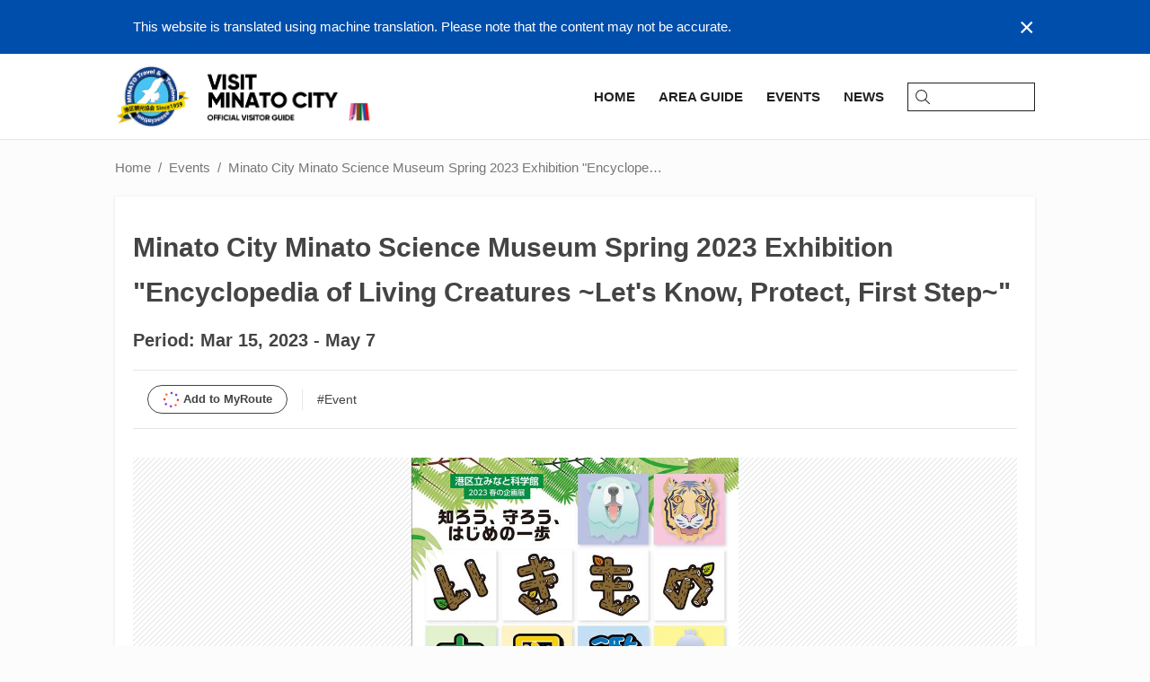

--- FILE ---
content_type: text/html; charset=utf-8
request_url: https://visit-minato-city.tokyo/en/events/2830
body_size: 9041
content:
<!doctype html><html lang="en"><head><script async src="https://www.googletagmanager.com/gtag/js?id=G-5V27Y83CKW"></script><script>window.dataLayer = window.dataLayer || [];function gtag(){dataLayer.push(arguments);}gtag('js', new Date());gtag('config', 'G-5V27Y83CKW');</script><script async src="https://www.googletagmanager.com/gtag/js?id=UA-133345289-1"></script><script>window.dataLayer = window.dataLayer || [];function gtag() { dataLayer.push(arguments); }gtag('js', new Date());gtag('config', 'UA-133345289-1');</script><meta charset="UTF-8"><meta http-equiv="X-UA-Compatible" content="IE=edge,chrome=1"><meta name="viewport" content="width=device-width,initial-scale=1.0,minimum-scale=1.0,maximum-scale=1.0,user-scalable=no"><meta name="format-detection" content="telephone=no"><title>Minato City Minato Science Museum Spring 2023 Exhibition &quot;Encyclopedia of Living Creatures ~Let&#x27;s Know, Protect, First Step~&quot; | VISIT MINATO CITY - Tokyo Minato City Travel &amp; Tourism Association</title><meta name="description" content="In the &quot;Encyclopedia of Living Creatures,&quot; we will focus on the theme of &quot;living things&quot; in spring, when life activity becomes active, and especially animals that can be met at zoos that have more opportunities to visit for leisure and excursions. Based on the concept of &quot;If an animal jumps out of the picture book...&quot;, we will grasp and delve into animals from multiple angles using methods unique to science museums, such as a realistic three-dimensional papercraft model and a hands-on exhibition where you can experience the size of yourself and the animal."><meta name="author" content="Tokyo Minato City Travel & Tourism Association"><link rel="image_src" href="https://minatokankoprod.blob.core.windows.net/assets/2023/02/20/00/22/43/0215_MinatoSM_%E3%81%84%E3%81%8D%E3%82%82%E3%81%AE%E5%A4%A7%E5%9B%B3%E9%91%91_Poster_A2.jpg" /><link rel="icon" type="image/png" href="/img/common/minato_logo_128_trans.png"><link rel="canonical" href="https://visit-minato-city.tokyo/en/events/2830" /><link rel="alternate" href="https://visit-minato-city.tokyo/ja-jp/events/2830" hreflang="ja" /><link rel="alternate" href="https://visit-minato-city.tokyo/zh-cn/events/2830" hreflang="zh-Hans" /><link rel="alternate" href="https://visit-minato-city.tokyo/zh-tw/events/2830" hreflang="zh-Hant" /><link rel="alternate" href="https://visit-minato-city.tokyo/ko-kr/events/2830" hreflang="ko" /><link rel="alternate" href="https://visit-minato-city.tokyo/events/2830" hreflang="x-default" /><meta property="og:title" content="Minato City Minato Science Museum Spring 2023 Exhibition &quot;Encyclopedia of Living Creatures ~Let&#x27;s Know, Protect, First Step~&quot; | VISIT MINATO CITY - Tokyo Minato City Travel &amp; Tourism Association" /><meta property="og:type" content="article" /><meta property="og:image" content="https://minatokankoprod.blob.core.windows.net/assets/2023/02/20/00/22/43/0215_MinatoSM_%E3%81%84%E3%81%8D%E3%82%82%E3%81%AE%E5%A4%A7%E5%9B%B3%E9%91%91_Poster_A2.jpg" /><meta property="og:url" content="https://visit-minato-city.tokyo/en/events/2830" /><meta property="og:description" content="In the &quot;Encyclopedia of Living Creatures,&quot; we will focus on the theme of &quot;living things&quot; in spring, when life activity becomes active, and especially animals that can be met at zoos that have more opportunities to visit for leisure and excursions. Based on the concept of &quot;If an animal jumps out of the picture book...&quot;, we will grasp and delve into animals from multiple angles using methods unique to science museums, such as a realistic three-dimensional papercraft model and a hands-on exhibition where you can experience the size of yourself and the animal."><meta property="og:locale" content="en_US" /><meta property="og:locale:alternate" content="ja_JP" /><meta property="og:locale:alternate" content="zh_CN" /><meta property="og:locale:alternate" content="zh_TW" /><meta property="og:locale:alternate" content="ko_KR" /><meta property="og:site_name" content="VISIT MINATO CITY - Tokyo Minato City Travel &amp; Tourism Association" /><meta property="article:publisher" content="https://www.facebook.com/visit.minato.city.en/" /><meta property="fb:admins" content="504852533033775" /><meta name="twitter:card" content="summary_large_image"><meta name="twitter:site" content="@minato_tourism"><meta name="twitter:image" content="https://minatokankoprod.blob.core.windows.net/assets/2023/02/20/00/22/43/0215_MinatoSM_%E3%81%84%E3%81%8D%E3%82%82%E3%81%AE%E5%A4%A7%E5%9B%B3%E9%91%91_Poster_A2.jpg"><meta name="twitter:title" content="Minato City Minato Science Museum Spring 2023 Exhibition &quot;Encyclopedia of Living Creatures ~Let&#x27;s Know, Protect, First Step~&quot; | VISIT MINATO CITY - Tokyo Minato City Travel &amp; Tourism Association"><meta name="twitter:description" content="In the &quot;Encyclopedia of Living Creatures,&quot; we will focus on the theme of &quot;living things&quot; in spring, when life activity becomes active, and especially animals that can be met at zoos that have more opportunities to visit for leisure and excursions. Based on the concept of &quot;If an animal jumps out of the picture book...&quot;, we will grasp and delve into animals from multiple angles using methods unique to science museums, such as a realistic three-dimensional papercraft model and a hands-on exhibition where you can experience the size of yourself and the animal."><meta name="apple-mobile-web-app-capable" content="yes" /><meta name="apple-mobile-web-app-status-bar-style" content="default" /><meta name="apple-mobile-web-app-title" content="VISIT MINATO CITY - Tokyo Minato City Travel &amp; Tourism Association" /><link rel="preload" href="/img/common/backtotop_over.png" as="image"><link rel="stylesheet" href="https://cdnjs.cloudflare.com/ajax/libs/drawer/3.2.2/css/drawer.min.css" /><link rel="stylesheet" href="/css/base.css?v=m1rYHFSwSd2c3uV5aOQsrvsxLrl5YQGXtf0aL0JTwx0">
    <link rel="stylesheet" href="https://cdnjs.cloudflare.com/ajax/libs/slick-carousel/1.9.0/slick.min.css" /><link rel="stylesheet" href="/lib/fancybox/jquery.fancybox.min.css" />
<script type="text/javascript">
	
    var appInsights=window.appInsights||function(a){
        function b(a){c[a]=function(){var b=arguments;c.queue.push(function(){c[a].apply(c,b)})}}var c={config:a},d=document,e=window;setTimeout(function(){var b=d.createElement("script");b.src=a.url||"https://az416426.vo.msecnd.net/scripts/a/ai.0.js",d.getElementsByTagName("script")[0].parentNode.appendChild(b)});try{c.cookie=d.cookie}catch(a){}c.queue=[];for(var f=["Event","Exception","Metric","PageView","Trace","Dependency"];f.length;)b("track"+f.pop());if(b("setAuthenticatedUserContext"),b("clearAuthenticatedUserContext"),b("startTrackEvent"),b("stopTrackEvent"),b("startTrackPage"),b("stopTrackPage"),b("flush"),!a.disableExceptionTracking){f="onerror",b("_"+f);var g=e[f];e[f]=function(a,b,d,e,h){var i=g&&g(a,b,d,e,h);return!0!==i&&c["_"+f](a,b,d,e,h),i}}return c
    }({
        instrumentationKey: '9910f59e-fac5-4637-9c13-23d20d9eed95'
    });

    window.appInsights=appInsights,appInsights.queue&&0===appInsights.queue.length&&appInsights.trackPageView();
	
    </script></head><body id="top" class="drawer drawer--right drawer-close secondpage post spot"><div id="fb-root"></div><script>(function (d, s, id) {var js, fjs = d.getElementsByTagName(s)[0];if (d.getElementById(id)) return;js = d.createElement(s); js.id = id;js.src = 'https://connect.facebook.net/en_US/sdk.js#xfbml=1&version=v3.2';fjs.parentNode.insertBefore(js, fjs);}(document, 'script', 'facebook-jssdk'));</script><div class="wrapper"><header class="header"><div class="whisper"><div class="whisper__inner"><div class="whisper__message">This website is translated using machine translation. Please note that the content may not be accurate.</div><div class="whisper__close">&times;</div></div></div><div class="header__inner"><a class="header__logo" href="/en/"><img class="header__mainlogo -playinghero" src="/img/top/logotitle_home_x2.png" /><img class="header__mainlogo" src="/img/top/logotitle_home_white.webp" /><img class="header__sublogo" src="/img/common/minato_detail_logo.png" /><img class="header__citypromologo" src="/img/common/minatocitypromotion.png" /></a><button type="button" class="drawer-toggle drawer-hamburger"><span class="sr-only">toggle navigation</span><span class="drawer-hamburger-icon"></span></button><div class="navicons -pc"><div class="navicons__inner"><a class="navicons__item" href="/en/"><span>Home</span></a><a class="navicons__item" href="/en/places"><span>Area Guide</span></a><a class="navicons__item" href="/en/events"><span>Events</span></a><a class="navicons__item" href="/en/news"><span>News</span></a><div class="searchbox"><div class="searchbox__inner"><input type="search" placeholder="" /><svg viewBox="0 0 31.75 32"><g><path class="svg__search" d="M13,26A13,13,0,1,1,26,13,13,13,0,0,1,13,26ZM13,2A11,11,0,1,0,24,13,11,11,0,0,0,13,2Z" /><path class="svg__search" d="M30.75,32a1,1,0,0,1-.71-.29l-9.31-9.32A1,1,0,0,1,22.14,21l9.32,9.31a1,1,0,0,1,0,1.42A1,1,0,0,1,30.75,32Z" /></g></svg></div></div></div></div><div class="drawer-nav -sp" role="navigation"><div class="drawer-nav__inner"><div class="drawer__header"><div class="drawer__banner"><a href="/en/"><img src="/img/top/logotitle_home_x2.png" /></a></div><button type="button" class="drawer-toggle drawer-hamburger"><span class="sr-only">toggle navigation</span><span class="drawer-hamburger-icon"></span></button></div><div class="drawer__headerlinks"><div class="searchbox"><div class="searchbox__inner"><input type="search" placeholder="Search..." /><svg viewBox="0 0 31.75 32"><g><path class="svg__search" d="M13,26A13,13,0,1,1,26,13,13,13,0,0,1,13,26ZM13,2A11,11,0,1,0,24,13,11,11,0,0,0,13,2Z" /><path class="svg__search" d="M30.75,32a1,1,0,0,1-.71-.29l-9.31-9.32A1,1,0,0,1,22.14,21l9.32,9.31a1,1,0,0,1,0,1.42A1,1,0,0,1,30.75,32Z" /></g></svg></div></div><a href="/en/"><span>Home</span></a><a href="/en/places"><span>Area Guide</span></a><a href="/en/events"><span>Events</span></a><a href="/en/news"><span>News</span></a><a href="/en/myroutes"><span>マイルート</span></a></div><div class="drawer__categories"><ul><li><a href="/en/category/gourmet">Gourmet</a></li><li><a href="/en/category/cafe">Café</a></li><li><a href="/en/category/nightlife">Night Life</a></li><li><a href="/en/category/sightseeing">Sightseeing</a></li><li><a href="/en/category/experience">Experience</a></li><li><a href="/en/category/shopping">Shopping</a></li><li><a href="/en/category/relax">Relax</a></li><li><a href="/en/category/hotel">Hotel</a></li><li><a href="/en/category/event">Event</a></li><li><a href="/en/category/interest">Interest</a></li><li><a href="/en/category/cruising">Cruising</a></li><li><a href="/en/category/minatoflag">MINATO Flag</a></li><li><a href="/en/category/railway150th">Railway</a></li></ul></div><div class="drawer__language"><label>International</label><ul><li><a href="/ja-jp/" class="">日本語</a></li><li><a href="/en/" class="-active">English</a></li><li><a href="/zh-cn/" class="">中文简体字</a></li><li><a href="/zh-tw/" class="">中文繁體字</a></li><li><a href="/ko-kr/" class="">한국어</a></li></ul></div></div></div></div></header><main class="main"><div class="main__inner"><ul class="breadcrumb -pc"><li><a href="/en/">Home</a></li><li><a href="/en/events">Events</a></li><li>Minato City Minato Science Museum Spring 2023 Exhibition &quot;Encyclopedia of Living Creatures ~Let&#x27;s Know, Protect, First Step~&quot;</li></ul><script type="application/ld+json">{"itemListElement":[{"position":1,"@type":"ListItem","item":"https://visit-minato-city.tokyo/en/","name":"Things To Do"},{"position":2,"@type":"ListItem","item":"https://visit-minato-city.tokyo/en/events","name":"Events"},{"position":3,"@type":"ListItem","item":"https://visit-minato-city.tokyo/en/events/2830","name":"Minato City Minato Science Museum Spring 2023 Exhibition \"Encyclopedia of Living Creatures ~Let's Know, Protect, First Step~\""}],"@context":"https://schema.org","@type":"BreadcrumbList"}</script><div class="main__2columnarea"><div class="main__2columnarea--l"><div class="main__box"><div class="post__header"><h1 class="post__title">Minato City Minato Science Museum Spring 2023 Exhibition &quot;Encyclopedia of Living Creatures ~Let&#x27;s Know, Protect, First Step~&quot;</h1><div class="spot__eventperiod">Period: Mar 15, 2023 - May 7</div><div class="post__separator"><div class="btn -myroute -white waves-effect waves-light">Add to MyRoute</div><div class="post__categories"><ul><li><a class="post__category" href="/en/category/event">#Event</a></li></ul></div></div></div><div class="banner -fill--sp -fit"><div class="banner__content -stripe"><img class="lozad" data-src="https://minatokankoprod.blob.core.windows.net/assets/2023/02/20/00/22/43/0215_MinatoSM_%E3%81%84%E3%81%8D%E3%82%82%E3%81%AE%E5%A4%A7%E5%9B%B3%E9%91%91_Poster_A2.jpg" alt="" /></div></div><div class="translation">Translated from Japanese by <a href='http://aka.ms/MicrosoftTranslatorAttribution' target='_blank'><span class='translation__logo'></span></a></div><p class="spot__description">In the &quot;Encyclopedia of Living Creatures,&quot; we will focus on the theme of &quot;living things&quot; in spring, when life activity becomes active, and especially animals that can be met at zoos that have more opportunities to visit for leisure and excursions. Based on the concept of &quot;If an animal jumps out of the picture book...&quot;, we will grasp and delve into animals from multiple angles using methods unique to science museums, such as a realistic three-dimensional papercraft model and a hands-on exhibition where you can experience the size of yourself and the animal.</p><div class="infolistwrapper"><table class="infolist"><tbody><tr><th>Hours</th><td class="infolist__value">9:00～20:00<br/>(Last admission at 19:30)</td></tr><tr><th>Holiday</th><td class="infolist__value">April 10 (Mon), 11 (Tue)</td></tr><tr><th>Transportation</th><td class="infolist__value">・4-minute walk from Toranomon Hills Subway Station<br/>・5-minute walk from Kamiyacho Station<br/>・10-minute walk from Toranomon Station</td></tr><tr><th>Admission</th><td class="infolist__value">free　<br/>* Planetarium only is charged.</td></tr><tr><th>URL</th><td class="infolist__value"><a class='-url' href='https://sp.minato-kagaku.tokyo/2023_03_exhibition/' target='_blank'>https://sp.minato-kagaku.tokyo/2023_03_exhibition/</a></td></tr></tbody></table></div><div class="spot__access"><h3 class="box__title">Access</h3><address>Minato Science Museum, 3-6-9 Toranomon, Minato-ku, Tokyo</address><a href="https://www.google.com/maps/?q=35.6655921,139.7460663" target="_blank" class="-linkblock"><div class="-iframe"><iframe class="lozad" data-src="https://www.google.com/maps/embed/v1/place?key=AIzaSyD0YgY0Tez6fFhaqxCXtJ5y40_fBYPFKP0&amp;q=35.6655921,139.7460663" frameborder="0" style="border:0" allowfullscreen></iframe></div></a></div><div class="post__footer"><div class="post__separator"><div class="snsbutton"><div class="snsbutton__tw"><a href="https://twitter.com/share?ref_src=twsrc%5Etfw" class="twitter-share-button" data-size="large" data-show-count="false" data-lang="en">Tweet</a><script async src="https://platform.twitter.com/widgets.js" charset="utf-8"></script></div></div></div></div></div><div class="main__box -tophead"><div class="spot__section--related"><h2>Related Places</h2><ul class="spot__list"><li><a href="/en/events/3135" class="-linkblock"><div class="banner -square -scale"><div class="banner__content"><div class="-img lozad" data-background-image="https://minatokankoprod.blob.core.windows.net/assets/2025/12/22/08/16/30/42b3b6a6-6203-4d4d-98b4-e57fc0d16274_t.jpg"></div></div></div><label>21_21 DESIGN SIGHT</label></a></li><li><a href="/en/events/3125" class="-linkblock"><div class="banner -square -scale"><div class="banner__content"><div class="-img lozad" data-background-image="https://minatokankoprod.blob.core.windows.net/assets/2025/11/26/23/54/53/7ed5a70e-4783-4507-a16b-f519b6b56aaf_t.jpg"></div></div></div><label>The Prince Park Tower Tokyo &quot;Strawberry Afternoon Tea&quot;</label></a></li><li><a href="/en/events/3116" class="-linkblock"><div class="banner -square -scale"><div class="banner__content"><div class="-img lozad" data-background-image="https://minatokankoprod.blob.core.windows.net/assets/2025/11/05/05/25/02/b3f39ca8-11dc-43da-948f-ec5fba5ea66f_t.jpg"></div></div></div><label>Mori Art Museum &quot;Ron Mueck&quot;</label></a></li><li><a href="/en/events/3140" class="-linkblock"><div class="banner -square -scale"><div class="banner__content"><div class="-img lozad" data-background-image="https://minatokankoprod.blob.core.windows.net/assets/2026/01/05/07/28/30/b7747055-f79e-4bf3-ad1e-9d3562d8f5f4_t.jpg"></div></div></div><label>The Prince Park Tower Tokyo &quot;Sky Bar &amp; Dining Stellar Garden&quot;</label></a></li><li><a href="/en/events/3098" class="-linkblock"><div class="banner -square -scale"><div class="banner__content"><div class="-img lozad" data-background-image="https://minatokankoprod.blob.core.windows.net/assets/2025/10/29/03/12/00/3907961b-e511-4405-a0be-97f896a79313_t.jpg"></div></div></div><label>The National Art Center &quot;Picasso, through the Eyes of Paul Smith</label></a></li><li><a href="/en/events/3138" class="-linkblock"><div class="banner -square -scale"><div class="banner__content"><div class="-img lozad" data-background-image="https://minatokankoprod.blob.core.windows.net/assets/2026/01/05/01/56/37/f771c6d7-8bbe-44b8-939c-e6e6663e84ec_t.jpg"></div></div></div><label>Minato City Cultural Properties Seminar Reliving Edo through Minato Ward&#x27;s Cultural Properties ~Exploring the Spirit and Mechanisms That Supported 260 Years of Peace~</label></a></li><li><a href="/en/events/3119" class="-linkblock"><div class="banner -square -scale"><div class="banner__content"><div class="-img lozad" data-background-image="https://minatokankoprod.blob.core.windows.net/assets/2025/11/10/05/05/25/78c8c580-500a-4082-a2e4-ee33b4358c6a_t.jpg"></div></div></div><label>Hilton Tokyo Odaiba &quot;Winter Holiday Buffet&quot;</label></a></li><li><a href="/en/events/3136" class="-linkblock"><div class="banner -square -scale"><div class="banner__content"><div class="-img lozad" data-background-image="https://minatokankoprod.blob.core.windows.net/assets/2025/12/24/00/49/33/a3f61615-cf6d-4fe2-93da-ff5b80f33933_t.jpg"></div></div></div><label>Shinagawa Prince Hotel &quot;Japanese Afternoon Tea &quot;Okota Was Okata Ankurabe&quot;</label></a></li></ul></div></div></div></div></div></main><div class="dialog -modal -closed" id="vm-dialog"><div class="dialog__backdrop"></div><div class="dialog__content"></div></div>
<div id="routepicker" class="routepicker"><div class="routepicker__scrollview"><div class="routepicker__top"><div class="routepicker__header"><div>Please select a route to add a place.</div></div><div class="routepicker__close">&times;</div></div><ul class="routepicker__items"><li data-id="0" class="-new waves-effect waves-light"><div class="routepicker__banner" style="background-image: url('https://minatokankoprod.blob.core.windows.net/static/myroute/new_route.png')"></div><div class="routepicker__itemright"><div class="routepicker__itemtitle">Creating new My Route</div></div></li></ul><div class="routepicker__bottom"><div class="routepicker__footer">About My Route</div></div></div></div><script type="text/x-template" id="routepickeritemtemplate"><li data-id="${id}" class="-add"><div class="routepicker__banner" style="background-image: url('${thumbUri}')"></div><div class="routepicker__itemright"><div class="routepicker__itemtitle">${title}</div><div class="routepicker__buttons"><div class="btn -white -small waves-effect waves-light routepicker__addedit">Add & Edit</div><div class="btn -white -small waves-effect waves-light routepicker__addstay">Add & Back</div></div></div></li></script>
<div class="prompt" id="vm-prompt"><div class="prompt__title"></div><input class="prompt__input" type="text" value="" placeholder="" tabindex="1" /><div class="prompt__error"></div><div class="prompt__description"></div><div class="prompt__footer"><a class="btn -white -small prompt__cancel" tabindex="2"></a><a class="btn -theme -small prompt__ok2" tabindex="3"></a><a class="btn -theme -small prompt__ok" tabindex="4"></a></div></div>

<footer class="footer"><div class="footer__inner"><div class="footer__menu -center"><div class="footer__section -logo"><a class="footer__logo" href="/en/"><img src="/img/common/visitminato_footer_logo.png" /></a><div class="footer__sns"><div class="footer__snsheader">Follow Us</div><ul><li><a href="https://www.facebook.com/visit.minato.city.en/" target="_blank"><img src="/img/common/facebook_icon.png" alt="Facebook" /></a></li><li><a href="https://x.com/minatotourism_e" target="_blank"><img src="/img/common/x_icon.png" alt="X" /></a></li><li><a href="https://www.instagram.com/visitminatocity/" target="_blank"><img src="/img/common/insta_icon.png?v=2" alt="Instagram" /></a></li><li><a href="https://www.youtube.com/@%E6%B8%AF%E5%8C%BA%E8%A6%B3%E5%85%89%E5%8D%94%E4%BC%9A-f2b" target="_blank"><img src="/img/common/youtube_icon.png" alt="Youtube" /></a></li><li><a href="https://lin.ee/xO7KX4i" target="_blank"><img src="/img/common/line_icon.webp" alt="LINE" /></a></li><li><a href="https://www.tiktok.com/@visit_minato_city_tokyo?is_from_webapp=1&sender_device=pc" target="_blank"><img src="/img/common/tiktok_icon.webp" alt="TikTok" /></a></li></ul></div></div><div class="footer__section"><div class="footer__sectiontitle">Recommended Places</div><ul><li><a href="/en/category/gourmet">Gourmet</a></li><li><a href="/en/category/cafe">Café</a></li><li><a href="/en/category/nightlife">Night Life</a></li><li><a href="/en/category/sightseeing">Sightseeing</a></li><li><a href="/en/category/experience">Experience</a></li><li><a href="/en/category/shopping">Shopping</a></li><li><a href="/en/category/relax">Relax</a></li><li><a href="/en/category/hotel">Hotel</a></li><li><a href="/en/category/event">Event</a></li><li><a href="/en/category/interest">Interest</a></li><li><a href="/en/category/cruising">Cruising</a></li><li><a href="/en/category/minatoflag">MINATO Flag</a></li><li><a href="/en/category/railway150th">Railway</a></li></ul></div><div class="footer__section"><div class="footer__sectiontitle">Things To Do</div><ul><li><a href="/en/places">Area Guide</a></li><li><a href="/en/events">Event Calendar</a></li><li><a href="/en/news">News</a></li><li><a href="/en/articles">Articles</a></li><li><a href="/en/photocontest">Minato Tourism Photo Contest</a></li><li><a href="/en/city-tours">City Tours</a></li><li><a href="/en/downloads">Download Travel Brouchures</a></li><li><a href="/en/minatoflag">About MINATO Flag</a></li><li><a href="/en/waterfront">The Water City, MINATO</a></li></ul></div><div class="footer__section"><div class="footer__sectiontitle">About Us</div><ul><li><a href="/en/about">About Tokyo Minato City Travel & Tourism Association</a></li><li><a href="/en/category/press-release">Press Release</a></li><li><a href="/en/privacy">Privacy Policy</a></li></ul></div><div class="footer__backtotop" id="backtotop"></div></div></div></footer><footer class="footer -fixed"><div class="footer__language -pc"><div class="-center"><div class="footer__languageheader">International</div><ul><li><a href="/ja-jp/" class="">日本語</a></li><li><a href="/en/" class="-active">English</a></li><li><a href="/zh-cn/" class="">中文简体字</a></li><li><a href="/zh-tw/" class="">中文繁體字</a></li><li><a href="/ko-kr/" class="">한국어</a></li></ul></div></div><div class="footer__copyright">Copyright &copy; Tokyo Minato City Travel &amp; Tourism Association<br class="-sp" /><span class="-pc">&nbsp;</span>All Rights Reserved.</div></footer></div><div id="loader"><div class="loader__spinnerwrapper"><span class="loader__spinner"></span></div></div><script src="https://ajax.googleapis.com/ajax/libs/jquery/2.2.4/jquery.min.js"></script><script type="text/javascript" src="https://cdn.jsdelivr.net/npm/lozad/dist/lozad.min.js"></script><script>(function () {function isIntersectionObserverSupported() {return typeof window !== "undefined" && window.IntersectionObserver;}function isIntersectionObserverBroken() {var ua = window !== "undefined" && window.navigator && window.navigator.userAgent;var regex = /Edge\/(\d+\.\d+)/g;var match = regex.exec(ua);if (match && 2 <= match.length) {return +match[1] <= 17.17134;} else {return false;}}function forceLoad() {$(".lozad").each(function () {var $el = $(this);if ($el.attr("data-src")) {$el.attr("src", $el.attr("data-src"));}if ($el.attr("data-background-image")) {$el.css("background-image", "url('" + $el.attr("data-background-image") + "')");}$el.attr("data-loaded", true);});}if (isIntersectionObserverSupported() && !isIntersectionObserverBroken()) {window._lozadObserver = lozad(".lozad", {rootMargin: "5%"});window._lozadObserver.observe();} else {$(function () {forceLoad();});}})();</script>
    <script src="https://cdnjs.cloudflare.com/ajax/libs/slick-carousel/1.9.0/slick.min.js"></script><script type="text/javascript" src="/lib/fancybox/jquery.fancybox.min.js"></script>
<script src="/js/bundle.min.js?v=0UbT4m2XgxRVVcO8qru8Ww8YtZRS3lHbzSbEobIT3RQ"></script><script>window.visitMinatoDrawer()</script><script>window.visitMinatoHeader()</script><script>window.visitMinatoFooter()</script>
    
    <script>window.visitMinatoRoutePicker({"spotId":2830})</script>

        
        <script>window.visitMinatoEvents()</script>
</body></html>